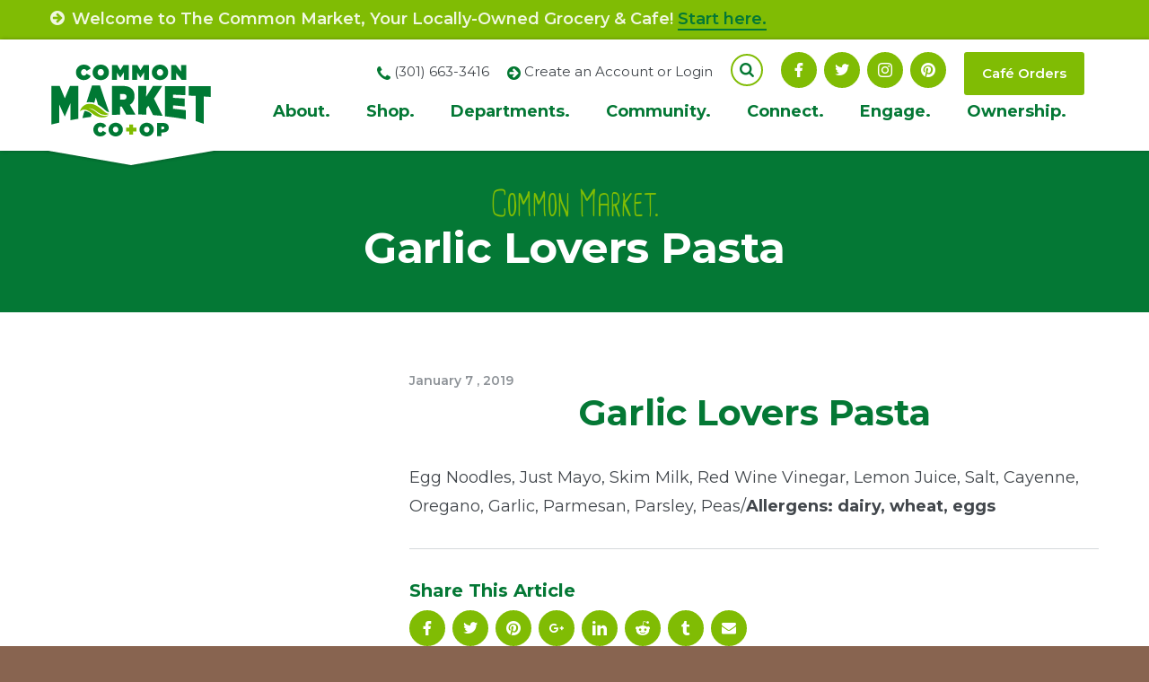

--- FILE ---
content_type: text/html; charset=UTF-8
request_url: https://www.commonmarket.coop/items/garlic-lovers-pasta/
body_size: 14003
content:
<!DOCTYPE html>
<html class="no-js" lang="en-US">

<head>
	<meta charset="UTF-8">
	<meta http-equiv="X-UA-Compatible" content="IE=edge">
	<meta name="description" content="Common Market">
	<meta name="viewport" content="width=device-width, initial-scale=1, shrink-to-fit=no">
	<meta name="format-detection" content="telephone=no">

	<meta property="og:image" content="https://www.commonmarket.coop/wp-content/themes/ws_theme/img/site-logo-facebook.jpg">

	<link rel="apple-touch-icon" sizes="180x180" href="https://www.commonmarket.coop/wp-content/themes/ws_theme/apple-touch-icon.png">
	<link rel="icon" type="image/png" sizes="32x32" href="https://www.commonmarket.coop/wp-content/themes/ws_theme/favicon-32x32.png">
	<link rel="icon" type="image/png" sizes="16x16" href="https://www.commonmarket.coop/wp-content/themes/ws_theme/favicon-16x16.png">
	<link rel="shortcut icon" href="https://www.commonmarket.coop/wp-content/themes/ws_theme/favicon.ico">
	<link rel="manifest" href="https://www.commonmarket.coop/wp-content/themes/ws_theme/site.webmanifest">

	<link rel="mask-icon" href="https://www.commonmarket.coop/wp-content/themes/ws_theme/safari-pinned-tab.svg" color="#80bc04">
	<meta name="msapplication-TileColor" content="#80bc04">
	<meta name="theme-color" content="#ffffff">

<!-- Google Tag Manager -->
<script>(function(w,d,s,l,i){w[l]=w[l]||[];w[l].push({'gtm.start':
new Date().getTime(),event:'gtm.js'});var f=d.getElementsByTagName(s)[0],
j=d.createElement(s),dl=l!='dataLayer'?'&l='+l:'';j.async=true;j.src=
'https://www.googletagmanager.com/gtm.js?id='+i+dl;f.parentNode.insertBefore(j,f);
})(window,document,'script','dataLayer','GTM-NG5RDSXG');</script>
<!-- End Google Tag Manager -->

	<link rel="profile" href="http://gmpg.org/xfn/11">
	
	<script>(function(html){html.className = html.className.replace(/\bno-js\b/,'js')})(document.documentElement);</script>
<title>Garlic Lovers Pasta | Common Market</title>
<meta name='robots' content='max-image-preview:large' />
<link rel='dns-prefetch' href='//fonts.googleapis.com' />
<link href='https://fonts.gstatic.com' crossorigin rel='preconnect' />
<link rel="alternate" title="oEmbed (JSON)" type="application/json+oembed" href="https://www.commonmarket.coop/wp-json/oembed/1.0/embed?url=https%3A%2F%2Fwww.commonmarket.coop%2Fitems%2Fgarlic-lovers-pasta%2F" />
<link rel="alternate" title="oEmbed (XML)" type="text/xml+oembed" href="https://www.commonmarket.coop/wp-json/oembed/1.0/embed?url=https%3A%2F%2Fwww.commonmarket.coop%2Fitems%2Fgarlic-lovers-pasta%2F&#038;format=xml" />
<style id='wp-img-auto-sizes-contain-inline-css' type='text/css'>
img:is([sizes=auto i],[sizes^="auto," i]){contain-intrinsic-size:3000px 1500px}
/*# sourceURL=wp-img-auto-sizes-contain-inline-css */
</style>
<link rel='stylesheet' id='twb-open-sans-css' href='https://fonts.googleapis.com/css?family=Open+Sans%3A300%2C400%2C500%2C600%2C700%2C800&#038;display=swap&#038;ver=6.9' type='text/css' media='all' />
<link rel='stylesheet' id='twbbwg-global-css' href='https://www.commonmarket.coop/wp-content/plugins/photo-gallery/booster/assets/css/global.css?ver=1.0.0' type='text/css' media='all' />
<link rel='stylesheet' id='tribe-events-pro-mini-calendar-block-styles-css' href='https://www.commonmarket.coop/wp-content/plugins/events-calendar-pro/build/css/tribe-events-pro-mini-calendar-block.css?ver=7.7.11' type='text/css' media='all' />
<style id='wp-emoji-styles-inline-css' type='text/css'>

	img.wp-smiley, img.emoji {
		display: inline !important;
		border: none !important;
		box-shadow: none !important;
		height: 1em !important;
		width: 1em !important;
		margin: 0 0.07em !important;
		vertical-align: -0.1em !important;
		background: none !important;
		padding: 0 !important;
	}
/*# sourceURL=wp-emoji-styles-inline-css */
</style>
<link rel='stylesheet' id='edd-blocks-css' href='https://www.commonmarket.coop/wp-content/plugins/easy-digital-downloads/includes/blocks/assets/css/edd-blocks.css?ver=3.6.2' type='text/css' media='all' />
<link rel='stylesheet' id='edd-additional-fields-css' href='https://www.commonmarket.coop/wp-content/plugins/edd-additional-fields/public/css/edd-additional-fields-public.css?ver=1.0.0' type='text/css' media='all' />
<link rel='stylesheet' id='bwg_fonts-css' href='https://www.commonmarket.coop/wp-content/plugins/photo-gallery/css/bwg-fonts/fonts.css?ver=0.0.1' type='text/css' media='all' />
<link rel='stylesheet' id='sumoselect-css' href='https://www.commonmarket.coop/wp-content/plugins/photo-gallery/css/sumoselect.min.css?ver=3.4.6' type='text/css' media='all' />
<link rel='stylesheet' id='mCustomScrollbar-css' href='https://www.commonmarket.coop/wp-content/plugins/photo-gallery/css/jquery.mCustomScrollbar.min.css?ver=3.1.5' type='text/css' media='all' />
<link rel='stylesheet' id='bwg_googlefonts-css' href='https://fonts.googleapis.com/css?family=Ubuntu&#038;subset=greek,latin,greek-ext,vietnamese,cyrillic-ext,latin-ext,cyrillic' type='text/css' media='all' />
<link rel='stylesheet' id='bwg_frontend-css' href='https://www.commonmarket.coop/wp-content/plugins/photo-gallery/css/styles.min.css?ver=1.8.35' type='text/css' media='all' />
<link rel='stylesheet' id='wdst-shortcodes-css' href='https://www.commonmarket.coop/wp-content/plugins/wdst-shortcodes/admin/css/wdst-shortcodes-admin.css?ver=1.0.0' type='text/css' media='all' />
<link rel='stylesheet' id='edd-styles-css' href='https://www.commonmarket.coop/wp-content/plugins/easy-digital-downloads/assets/build/css/frontend/edd.min.css?ver=3.6.2' type='text/css' media='all' />
<link rel='stylesheet' id='wpmu-wpmu-ui-3-min-css-css' href='https://www.commonmarket.coop/wp-content/plugins/popover/inc/external/wpmu-lib/css/wpmu-ui.3.min.css?ver=6.9' type='text/css' media='all' />
<link rel='stylesheet' id='wpmu-animate-3-min-css-css' href='https://www.commonmarket.coop/wp-content/plugins/popover/inc/external/wpmu-lib/css/animate.3.min.css?ver=6.9' type='text/css' media='all' />
<style id='wp-block-button-inline-css' type='text/css'>
.wp-block-button__link{align-content:center;box-sizing:border-box;cursor:pointer;display:inline-block;height:100%;text-align:center;word-break:break-word}.wp-block-button__link.aligncenter{text-align:center}.wp-block-button__link.alignright{text-align:right}:where(.wp-block-button__link){border-radius:9999px;box-shadow:none;padding:calc(.667em + 2px) calc(1.333em + 2px);text-decoration:none}.wp-block-button[style*=text-decoration] .wp-block-button__link{text-decoration:inherit}.wp-block-buttons>.wp-block-button.has-custom-width{max-width:none}.wp-block-buttons>.wp-block-button.has-custom-width .wp-block-button__link{width:100%}.wp-block-buttons>.wp-block-button.has-custom-font-size .wp-block-button__link{font-size:inherit}.wp-block-buttons>.wp-block-button.wp-block-button__width-25{width:calc(25% - var(--wp--style--block-gap, .5em)*.75)}.wp-block-buttons>.wp-block-button.wp-block-button__width-50{width:calc(50% - var(--wp--style--block-gap, .5em)*.5)}.wp-block-buttons>.wp-block-button.wp-block-button__width-75{width:calc(75% - var(--wp--style--block-gap, .5em)*.25)}.wp-block-buttons>.wp-block-button.wp-block-button__width-100{flex-basis:100%;width:100%}.wp-block-buttons.is-vertical>.wp-block-button.wp-block-button__width-25{width:25%}.wp-block-buttons.is-vertical>.wp-block-button.wp-block-button__width-50{width:50%}.wp-block-buttons.is-vertical>.wp-block-button.wp-block-button__width-75{width:75%}.wp-block-button.is-style-squared,.wp-block-button__link.wp-block-button.is-style-squared{border-radius:0}.wp-block-button.no-border-radius,.wp-block-button__link.no-border-radius{border-radius:0!important}:root :where(.wp-block-button .wp-block-button__link.is-style-outline),:root :where(.wp-block-button.is-style-outline>.wp-block-button__link){border:2px solid;padding:.667em 1.333em}:root :where(.wp-block-button .wp-block-button__link.is-style-outline:not(.has-text-color)),:root :where(.wp-block-button.is-style-outline>.wp-block-button__link:not(.has-text-color)){color:currentColor}:root :where(.wp-block-button .wp-block-button__link.is-style-outline:not(.has-background)),:root :where(.wp-block-button.is-style-outline>.wp-block-button__link:not(.has-background)){background-color:initial;background-image:none}
/*# sourceURL=https://www.commonmarket.coop/wp-includes/blocks/button/style.min.css */
</style>
<style id='wp-block-search-inline-css' type='text/css'>
.wp-block-search__button{margin-left:10px;word-break:normal}.wp-block-search__button.has-icon{line-height:0}.wp-block-search__button svg{height:1.25em;min-height:24px;min-width:24px;width:1.25em;fill:currentColor;vertical-align:text-bottom}:where(.wp-block-search__button){border:1px solid #ccc;padding:6px 10px}.wp-block-search__inside-wrapper{display:flex;flex:auto;flex-wrap:nowrap;max-width:100%}.wp-block-search__label{width:100%}.wp-block-search.wp-block-search__button-only .wp-block-search__button{box-sizing:border-box;display:flex;flex-shrink:0;justify-content:center;margin-left:0;max-width:100%}.wp-block-search.wp-block-search__button-only .wp-block-search__inside-wrapper{min-width:0!important;transition-property:width}.wp-block-search.wp-block-search__button-only .wp-block-search__input{flex-basis:100%;transition-duration:.3s}.wp-block-search.wp-block-search__button-only.wp-block-search__searchfield-hidden,.wp-block-search.wp-block-search__button-only.wp-block-search__searchfield-hidden .wp-block-search__inside-wrapper{overflow:hidden}.wp-block-search.wp-block-search__button-only.wp-block-search__searchfield-hidden .wp-block-search__input{border-left-width:0!important;border-right-width:0!important;flex-basis:0;flex-grow:0;margin:0;min-width:0!important;padding-left:0!important;padding-right:0!important;width:0!important}:where(.wp-block-search__input){appearance:none;border:1px solid #949494;flex-grow:1;font-family:inherit;font-size:inherit;font-style:inherit;font-weight:inherit;letter-spacing:inherit;line-height:inherit;margin-left:0;margin-right:0;min-width:3rem;padding:8px;text-decoration:unset!important;text-transform:inherit}:where(.wp-block-search__button-inside .wp-block-search__inside-wrapper){background-color:#fff;border:1px solid #949494;box-sizing:border-box;padding:4px}:where(.wp-block-search__button-inside .wp-block-search__inside-wrapper) .wp-block-search__input{border:none;border-radius:0;padding:0 4px}:where(.wp-block-search__button-inside .wp-block-search__inside-wrapper) .wp-block-search__input:focus{outline:none}:where(.wp-block-search__button-inside .wp-block-search__inside-wrapper) :where(.wp-block-search__button){padding:4px 8px}.wp-block-search.aligncenter .wp-block-search__inside-wrapper{margin:auto}.wp-block[data-align=right] .wp-block-search.wp-block-search__button-only .wp-block-search__inside-wrapper{float:right}
/*# sourceURL=https://www.commonmarket.coop/wp-includes/blocks/search/style.min.css */
</style>
<link rel='stylesheet' id='site-reviews-css' href='https://www.commonmarket.coop/wp-content/plugins/site-reviews/assets/styles/default.css?ver=7.2.13' type='text/css' media='all' />
<style id='site-reviews-inline-css' type='text/css'>
:root{--glsr-star-empty:url(https://www.commonmarket.coop/wp-content/plugins/site-reviews/assets/images/stars/default/star-empty.svg);--glsr-star-error:url(https://www.commonmarket.coop/wp-content/plugins/site-reviews/assets/images/stars/default/star-error.svg);--glsr-star-full:url(https://www.commonmarket.coop/wp-content/plugins/site-reviews/assets/images/stars/default/star-full.svg);--glsr-star-half:url(https://www.commonmarket.coop/wp-content/plugins/site-reviews/assets/images/stars/default/star-half.svg)}

/*# sourceURL=site-reviews-inline-css */
</style>
<link rel='stylesheet' id='ws_theme-fonts-css' href='https://fonts.googleapis.com/css?family=Montserrat%3A100%2C100i%2C200%2C200i%2C300%2C300i%2C400%2C400i%2C500%2C500i%2C600%2C600i%2C700%2C700i%2C800%2C800i%2C900%2C900i&#038;subset=latin%2Clatin-ext' type='text/css' media='all' />
<link rel='stylesheet' id='icomoon-css' href='https://www.commonmarket.coop/wp-content/themes/ws_theme/fonts/icomoon/style.css?ver=2018-07-05' type='text/css' media='all' />
<link rel='stylesheet' id='ws_theme-css' href='https://www.commonmarket.coop/wp-content/themes/ws_theme/production/style.min.css?ver=2180830' type='text/css' media='all' />
<script type="text/javascript" src="https://www.commonmarket.coop/wp-includes/js/jquery/jquery.min.js?ver=3.7.1" id="jquery-core-js"></script>
<script type="text/javascript" src="https://www.commonmarket.coop/wp-includes/js/jquery/jquery-migrate.min.js?ver=3.4.1" id="jquery-migrate-js"></script>
<script type="text/javascript" src="https://www.commonmarket.coop/wp-content/plugins/photo-gallery/booster/assets/js/circle-progress.js?ver=1.2.2" id="twbbwg-circle-js"></script>
<script type="text/javascript" id="twbbwg-global-js-extra">
/* <![CDATA[ */
var twb = {"nonce":"b07796d3d8","ajax_url":"https://www.commonmarket.coop/wp-admin/admin-ajax.php","plugin_url":"https://www.commonmarket.coop/wp-content/plugins/photo-gallery/booster","href":"https://www.commonmarket.coop/wp-admin/admin.php?page=twbbwg_photo-gallery"};
var twb = {"nonce":"b07796d3d8","ajax_url":"https://www.commonmarket.coop/wp-admin/admin-ajax.php","plugin_url":"https://www.commonmarket.coop/wp-content/plugins/photo-gallery/booster","href":"https://www.commonmarket.coop/wp-admin/admin.php?page=twbbwg_photo-gallery"};
//# sourceURL=twbbwg-global-js-extra
/* ]]> */
</script>
<script type="text/javascript" src="https://www.commonmarket.coop/wp-content/plugins/photo-gallery/booster/assets/js/global.js?ver=1.0.0" id="twbbwg-global-js"></script>
<script type="text/javascript" src="https://www.commonmarket.coop/wp-content/plugins/edd-additional-fields/public/js/edd-additional-fields-public.js?ver=1.0.0" id="edd-additional-fields-js"></script>
<script type="text/javascript" src="https://www.commonmarket.coop/wp-content/plugins/photo-gallery/js/jquery.sumoselect.min.js?ver=3.4.6" id="sumoselect-js"></script>
<script type="text/javascript" src="https://www.commonmarket.coop/wp-content/plugins/photo-gallery/js/tocca.min.js?ver=2.0.9" id="bwg_mobile-js"></script>
<script type="text/javascript" src="https://www.commonmarket.coop/wp-content/plugins/photo-gallery/js/jquery.mCustomScrollbar.concat.min.js?ver=3.1.5" id="mCustomScrollbar-js"></script>
<script type="text/javascript" src="https://www.commonmarket.coop/wp-content/plugins/photo-gallery/js/jquery.fullscreen.min.js?ver=0.6.0" id="jquery-fullscreen-js"></script>
<script type="text/javascript" id="bwg_frontend-js-extra">
/* <![CDATA[ */
var bwg_objectsL10n = {"bwg_field_required":"field is required.","bwg_mail_validation":"This is not a valid email address.","bwg_search_result":"There are no images matching your search.","bwg_select_tag":"Select Tag","bwg_order_by":"Order By","bwg_search":"Search","bwg_show_ecommerce":"Show Ecommerce","bwg_hide_ecommerce":"Hide Ecommerce","bwg_show_comments":"Show Comments","bwg_hide_comments":"Hide Comments","bwg_restore":"Restore","bwg_maximize":"Maximize","bwg_fullscreen":"Fullscreen","bwg_exit_fullscreen":"Exit Fullscreen","bwg_search_tag":"SEARCH...","bwg_tag_no_match":"No tags found","bwg_all_tags_selected":"All tags selected","bwg_tags_selected":"tags selected","play":"Play","pause":"Pause","is_pro":"","bwg_play":"Play","bwg_pause":"Pause","bwg_hide_info":"Hide info","bwg_show_info":"Show info","bwg_hide_rating":"Hide rating","bwg_show_rating":"Show rating","ok":"Ok","cancel":"Cancel","select_all":"Select all","lazy_load":"0","lazy_loader":"https://www.commonmarket.coop/wp-content/plugins/photo-gallery/images/ajax_loader.png","front_ajax":"0","bwg_tag_see_all":"see all tags","bwg_tag_see_less":"see less tags"};
//# sourceURL=bwg_frontend-js-extra
/* ]]> */
</script>
<script type="text/javascript" src="https://www.commonmarket.coop/wp-content/plugins/photo-gallery/js/scripts.min.js?ver=1.8.35" id="bwg_frontend-js"></script>
<script type="text/javascript" src="https://www.commonmarket.coop/wp-content/plugins/wdst-shortcodes/admin/js/wdst-shortcodes-admin.js?ver=1.0.0" id="wdst-shortcodes-js"></script>
<link rel="https://api.w.org/" href="https://www.commonmarket.coop/wp-json/" /><link rel='shortlink' href='https://www.commonmarket.coop/?p=5407' />
<meta name="et-api-version" content="v1"><meta name="et-api-origin" content="https://www.commonmarket.coop"><link rel="https://theeventscalendar.com/" href="https://www.commonmarket.coop/wp-json/tribe/tickets/v1/" /><meta name="tec-api-version" content="v1"><meta name="tec-api-origin" content="https://www.commonmarket.coop"><link rel="alternate" href="https://www.commonmarket.coop/wp-json/tribe/events/v1/" /><meta name="generator" content="Easy Digital Downloads v3.6.2" />
		<style type="text/css" id="wp-custom-css">
			
/* Fix mobile menu toggle */
.site-menu > li .sub-menu-toggle {
	left: auto;
	width: 40px;
	height: 40px;
}

.edd-blocks-receipt__items .edd_download_file {display:none}


/* Hide recurring event links */
.recurringinfo,
.tribe-events-calendar-month__calendar-event-datetime-recurring-link,
.tribe-events-calendar-month__calendar-event-tooltip-datetime-recurring-link {
	display: none !important;
}

/* Hide event pagination links */
#tribe-events-footer {
	display: none;
}

#field_2_3 {
	margin-bottom: 0;
}

#field_2_6 {
	font-size: 13px;
	line-height:22px;
	background-color: rgba(0,0,0,.1);
	padding:10px;
}

#field_2_6 .leaf img {
	width: 50px;
}

#field_2_6 .leaf {
	float: left;
	padding-right: 16px;
}

.cafe-tel .icon {
	color: #047832;
	vertical-align: middle;
}

#gform_21 .gfield.gf_list_2col .gfield_checkbox li, .gfield.gf_list_2col .gfield_radio li, .gfield.gf_2col .gfield_checkbox li, .gfield.gf_2col .gfield_radio li {
	width:40% !important;
}

body .gform_wrapper td.gfield_list_8_cell3 input {
    width: 80px!important;
}

body .gform_wrapper td.gfield_list_8_cell4 input {
    height: 52px!important;
	  width: 40px!important;
}

body .gform_wrapper td.gfield_list_8_cell4 {
	text-align:center;
}
h1{
	text-align:center;
}
@media (max-width: 1279px) {
  .header-misc {
    font-size: 12px;
  }
}

@media (min-width: 1024px) {
	.site-menu > li .sub-menu-toggle {
		z-index:-100;
	}
}		</style>
		</head>

<body class="wp-singular food-template-default single single-food postid-5407 wp-theme-ws_theme tribe-no-js tec-no-tickets-on-recurring tec-no-rsvp-on-recurring edd-js-none multi-author singular tribe-theme-ws_theme">

<!-- Google Tag Manager (noscript) -->
<noscript><iframe src="https://www.googletagmanager.com/ns.html?id=GTM-NG5RDSXG"
height="0" width="0" style="display:none;visibility:hidden"></iframe></noscript>
<!-- End Google Tag Manager (noscript) -->

	<div id="page" class="hfeed site">
		<a class="skip-link screen-reader-text" href="#content">Skip to content</a>

		
							<div class="alert site-alert">

						
													
							<div class="container">
								<p class="alert-text">
																			<span class="icon icon-arrow-circle"></span>
									
									Welcome to The Common Market, Your Locally-Owned Grocery & Cafe!
																			<a href="https://www.commonmarket.coop/welcome-to-the-common-market/" target="">Start here.</a>
																	</p>

							</div>

											</div><!-- .site-alert -->
									
		
		<header id="masthead" class="site-header">
			<div class="header-primary">
				<div class="container">
					<button class="navigation-toggle" type="button">
						<span class="navigation-toggle-title">Menu</span>
						<span class="navigation-toggle-icon"></span>
					</button>

					<div class="site-branding">
						<p class="site-title">
							<a class="site-brand" href="https://www.commonmarket.coop/" title="" rel="home">
								<img class="site-logo" src="https://www.commonmarket.coop/wp-content/themes/ws_theme/img/site-logo.svg" alt="">
							</a>
						</p>
					</div><!-- .site-branding -->
				</div>
			</div>

			<div class="navigation-collapse">
				<div id="navigation" class="navigation-area">
					<div class="container">
						<nav class="navigation site-navigation">
							<h2 class="site-navigation-title screen-reader-text">Site Navigation</h2>
							<ul id="menu-main-menu" class="menu site-menu menu-site"><li id="menu-item-132" class="menu-disabled menu-item menu-item-type-post_type menu-item-object-page menu-item-has-children menu-item-132"><a href="https://www.commonmarket.coop/about/">About. <span class="sub-menu-toggle"></span></a>
<ul class="sub-menu">
	<li id="menu-item-153" class="menu-item menu-item-type-post_type menu-item-object-page menu-item-153"><a href="https://www.commonmarket.coop/about/coops/">Co-ops</a></li>
	<li id="menu-item-156" class="menu-item menu-item-type-post_type menu-item-object-page menu-item-156"><a href="https://www.commonmarket.coop/about/your-coop/">Your Co-op</a></li>
	<li id="menu-item-155" class="menu-item menu-item-type-post_type menu-item-object-page menu-item-155"><a href="https://www.commonmarket.coop/about/the-vision/">The Vision</a></li>
	<li id="menu-item-2784" class="menu-item menu-item-type-post_type menu-item-object-page menu-item-2784"><a href="https://www.commonmarket.coop/about/board-of-directors/">Board of Directors</a></li>
	<li id="menu-item-154" class="menu-item menu-item-type-post_type menu-item-object-page menu-item-154"><a href="https://www.commonmarket.coop/about/own-it/">Own It</a></li>
	<li id="menu-item-5117" class="menu-item menu-item-type-post_type menu-item-object-page menu-item-5117"><a href="https://www.commonmarket.coop/about/faqs/">FAQs</a></li>
</ul>
</li>
<li id="menu-item-136" class="menu-disabled menu-item menu-item-type-post_type menu-item-object-page menu-item-has-children menu-item-136"><a href="https://www.commonmarket.coop/shop/">Shop. <span class="sub-menu-toggle"></span></a>
<ul class="sub-menu">
	<li id="menu-item-31207" class="menu-item menu-item-type-post_type menu-item-object-page menu-item-31207"><a href="https://www.commonmarket.coop/shop/e-commerce-instacart/">E-Commerce &#038; Instacart</a></li>
	<li id="menu-item-42915" class="menu-item menu-item-type-post_type menu-item-object-page menu-item-42915"><a href="https://www.commonmarket.coop/catering/">Catering</a></li>
	<li id="menu-item-2482" class="menu-item menu-item-type-post_type menu-item-object-page menu-item-2482"><a href="https://www.commonmarket.coop/shop/our-food-philosophy/">Our Food Philosophy</a></li>
	<li id="menu-item-159" class="menu-item menu-item-type-post_type menu-item-object-page menu-item-159"><a href="https://www.commonmarket.coop/shop/local-starts-here/">Local Starts Here</a></li>
	<li id="menu-item-162" class="hidden menu-item menu-item-type-post_type menu-item-object-page menu-item-162"><a href="https://www.commonmarket.coop/shop/whats-new/">What’s New</a></li>
	<li id="menu-item-39688" class="menu-item menu-item-type-post_type menu-item-object-page menu-item-39688"><a href="https://www.commonmarket.coop/inclusive-trade/">Inclusive Trade</a></li>
	<li id="menu-item-160" class="menu-item menu-item-type-post_type menu-item-object-page menu-item-160"><a href="https://www.commonmarket.coop/shop/savings/">Savings</a></li>
	<li id="menu-item-161" class="menu-item menu-item-type-post_type menu-item-object-page menu-item-161"><a href="https://www.commonmarket.coop/shop/special-order/">Special Order</a></li>
	<li id="menu-item-6965" class="menu-item menu-item-type-custom menu-item-object-custom menu-item-6965"><a href="https://ordering.chownow.com/order/14117/locations">Café Orders</a></li>
	<li id="menu-item-3923" class="menu-item menu-item-type-post_type menu-item-object-page menu-item-3923"><a href="https://www.commonmarket.coop/shop/gift-cards/">Gift Cards</a></li>
	<li id="menu-item-34621" class="menu-item menu-item-type-post_type menu-item-object-page menu-item-34621"><a href="https://www.commonmarket.coop/store-maps/">Store Maps</a></li>
</ul>
</li>
<li id="menu-item-1287" class="menu-disabled menu-item menu-item-type-post_type menu-item-object-page menu-item-has-children menu-item-1287"><a href="https://www.commonmarket.coop/departments/">Departments. <span class="sub-menu-toggle"></span></a>
<ul class="sub-menu">
	<li id="menu-item-1293" class="menu-item menu-item-type-post_type menu-item-object-page menu-item-1293"><a href="https://www.commonmarket.coop/departments/cafe-hotbar/">Café</a></li>
	<li id="menu-item-1292" class="menu-item menu-item-type-post_type menu-item-object-page menu-item-1292"><a href="https://www.commonmarket.coop/departments/meat-seafood/">Meat &#038; Seafood</a></li>
	<li id="menu-item-1291" class="menu-item menu-item-type-post_type menu-item-object-page menu-item-1291"><a href="https://www.commonmarket.coop/departments/produce/">Produce</a></li>
	<li id="menu-item-1290" class="menu-item menu-item-type-post_type menu-item-object-page menu-item-1290"><a href="https://www.commonmarket.coop/departments/groceries/">Grocery</a></li>
	<li id="menu-item-1289" class="menu-item menu-item-type-post_type menu-item-object-page menu-item-1289"><a href="https://www.commonmarket.coop/departments/bulk-foods/">Bulk Foods</a></li>
	<li id="menu-item-1288" class="menu-item menu-item-type-post_type menu-item-object-page menu-item-1288"><a href="https://www.commonmarket.coop/departments/cheesedairy/">Cheese &#038; Dairy</a></li>
	<li id="menu-item-3918" class="menu-item menu-item-type-post_type menu-item-object-page menu-item-3918"><a href="https://www.commonmarket.coop/departments/wellness/">Wellness</a></li>
</ul>
</li>
<li id="menu-item-133" class="menu-disabled menu-item menu-item-type-post_type menu-item-object-page menu-item-has-children menu-item-133"><a href="https://www.commonmarket.coop/community/">Community. <span class="sub-menu-toggle"></span></a>
<ul class="sub-menu">
	<li id="menu-item-2012" class="menu-item menu-item-type-custom menu-item-object-custom menu-item-2012"><a href="/classes-events/">Classes &#038; Events</a></li>
	<li id="menu-item-167" class="menu-item menu-item-type-post_type menu-item-object-page menu-item-167"><a href="https://www.commonmarket.coop/community/live-green/">Live Green</a></li>
	<li id="menu-item-165" class="menu-item menu-item-type-post_type menu-item-object-page menu-item-165"><a href="https://www.commonmarket.coop/community/give/">Giving Back</a></li>
	<li id="menu-item-34057" class="menu-item menu-item-type-post_type menu-item-object-page menu-item-has-children menu-item-34057"><a href="https://www.commonmarket.coop/community/diversity-equity-and-inclusion-dei-committee/">Diversity, Equity, and Inclusion (DEI) Committee <span class="sub-menu-toggle"></span></a>
	<ul class="sub-menu">
		<li id="menu-item-37578" class="menu-item menu-item-type-post_type menu-item-object-page menu-item-37578"><a href="https://www.commonmarket.coop/food-for-thought/">Food for Thought Speaker Series</a></li>
	</ul>
</li>
	<li id="menu-item-168" class="menu-item menu-item-type-post_type menu-item-object-page menu-item-168"><a href="https://www.commonmarket.coop/community/community-partners/">Community Partners</a></li>
	<li id="menu-item-163" class="menu-item menu-item-type-post_type menu-item-object-page menu-item-163"><a href="https://www.commonmarket.coop/community/advocate/">Advocate</a></li>
	<li id="menu-item-5118" class="menu-item menu-item-type-post_type menu-item-object-page menu-item-5118"><a href="https://www.commonmarket.coop/community/scholar-program/">Scholar Program</a></li>
</ul>
</li>
<li id="menu-item-134" class="menu-disabled menu-item menu-item-type-post_type menu-item-object-page menu-item-has-children menu-item-134"><a href="https://www.commonmarket.coop/connect/">Connect. <span class="sub-menu-toggle"></span></a>
<ul class="sub-menu">
	<li id="menu-item-169" class="menu-item menu-item-type-post_type menu-item-object-page menu-item-169"><a href="https://www.commonmarket.coop/connect/directory/">Staff Directory</a></li>
	<li id="menu-item-172" class="menu-item menu-item-type-post_type menu-item-object-page menu-item-172"><a href="https://www.commonmarket.coop/connect/new-item-suggestion/">New Item Suggestion</a></li>
	<li id="menu-item-30209" class="menu-item menu-item-type-post_type menu-item-object-page menu-item-30209"><a href="https://www.commonmarket.coop/connect/advertising-request-form/">Advertising Request Form</a></li>
	<li id="menu-item-171" class="menu-item menu-item-type-post_type menu-item-object-page menu-item-171"><a href="https://www.commonmarket.coop/connect/jobs/">Jobs</a></li>
	<li id="menu-item-170" class="menu-item menu-item-type-post_type menu-item-object-page menu-item-has-children menu-item-170"><a href="https://www.commonmarket.coop/connect/donation-request/">Donation Request <span class="sub-menu-toggle"></span></a>
	<ul class="sub-menu">
		<li id="menu-item-51184" class="menu-item menu-item-type-post_type menu-item-object-page menu-item-51184"><a href="https://www.commonmarket.coop/fruit-donation-request/">Fruit Donation Request</a></li>
	</ul>
</li>
	<li id="menu-item-173" class="menu-item menu-item-type-post_type menu-item-object-page menu-item-173"><a href="https://www.commonmarket.coop/connect/new-vendor-form/">New Vendor Form</a></li>
	<li id="menu-item-3632" class="menu-item menu-item-type-post_type menu-item-object-page menu-item-3632"><a href="https://www.commonmarket.coop/connect/contact-us/">Contact Us</a></li>
</ul>
</li>
<li id="menu-item-135" class="menu-disabled menu-item menu-item-type-post_type menu-item-object-page menu-item-has-children menu-item-135"><a href="https://www.commonmarket.coop/engage/">Engage. <span class="sub-menu-toggle"></span></a>
<ul class="sub-menu">
	<li id="menu-item-178" class="menu-item menu-item-type-post_type menu-item-object-page menu-item-178"><a href="https://www.commonmarket.coop/engage/recipes/">Recipes</a></li>
	<li id="menu-item-26485" class="menu-item menu-item-type-post_type menu-item-object-page menu-item-26485"><a href="https://www.commonmarket.coop/engage/newsletter/">Newsletter</a></li>
	<li id="menu-item-26028" class="menu-item menu-item-type-post_type menu-item-object-page menu-item-26028"><a href="https://www.commonmarket.coop/engage/wellness-newsletter/">Wellness Newsletter</a></li>
	<li id="menu-item-29614" class="menu-item menu-item-type-taxonomy menu-item-object-category menu-item-29614"><a href="https://www.commonmarket.coop/category/just-a-spoonful/">Just a Spoonful</a></li>
</ul>
</li>
<li id="menu-item-3338" class="menu-disabled menu-item menu-item-type-post_type menu-item-object-page menu-item-has-children menu-item-3338"><a href="https://www.commonmarket.coop/ownership/">Ownership. <span class="sub-menu-toggle"></span></a>
<ul class="sub-menu">
	<li id="menu-item-55083" class="menu-item menu-item-type-post_type menu-item-object-page menu-item-55083"><a href="https://www.commonmarket.coop/about/own-it/">Own It</a></li>
	<li id="menu-item-3345" class="menu-item menu-item-type-post_type menu-item-object-page menu-item-3345"><a href="https://www.commonmarket.coop/ownership/owners/">Become an Owner</a></li>
	<li id="menu-item-5365" class="menu-item menu-item-type-post_type menu-item-object-page menu-item-5365"><a href="https://www.commonmarket.coop/ownership/existing-owner-payment/">Existing Owner Payment</a></li>
	<li id="menu-item-3042" class="menu-item menu-item-type-post_type menu-item-object-page menu-item-3042"><a href="https://www.commonmarket.coop/ownership/update-owner-info/">Update Owner Info</a></li>
</ul>
</li>
</ul>						</nav><!-- .site-navigation -->

												<div class="header-misc">
							<div class="header-tel tel"><span class="icon icon-phone-2"></span> (301) 663-3416</div>															<div class="header-account">
									<span class="icon icon-arrow-circle"></span> <a href="/register/" title="Create an Account or Login" target="">Create an Account or Login</a>
								</div>
							
							
														<div class="site-search">
								<button class="search-toggle search-toggle-icon" type="button"></button>

								<form role="search" method="get" class="search-form" action="https://www.commonmarket.coop/">
									<label>
										<span class="screen-reader-text">Search for:</span>
										<input type="search" class="search-field" placeholder="Search &hellip;" value="" name="s" />
									</label>
									<button type="submit" class="search-submit">
										<span class="screen-reader-text">Search</span>
									</button>
								</form><!-- .search-form -->
							</div><!-- .site-search -->

							
<nav class="social header-social">
				
    <ul class="menu social-menu header-social-menu">
                    <li><a class="icon icon-facebook" href="https://www.facebook.com/thecommonmarket/" target="_blank" title="Facebook"> Facebook</a></li>
                  <li><a class="icon icon-twitter" href="https://twitter.com/cmmnmrktcoop?lang=en" target="_blank" title="Follow On Twitter"> Follow On Twitter</a></li>
                  <li><a class="icon icon-instagram" href="https://www.instagram.com/commonmarketcoop/?hl=en" target="_blank" title="Instagram"> Instagram</a></li>
                  <li><a class="icon icon-pinterest" href="https://www.pinterest.com/thecommonmarket/" target="_blank" title="Pinterest"> Pinterest</a></li>
                                                                                </ul>
</nav>
															<div class="order-online">
									<div class="header-account orders btn btn-primary">
										Café Orders
									</div>
									<div class="menu-panel sub-menu">
										<a href="https://direct.chownow.com/order/14117/locations/42591" title="Order Online - 7th street" target=_blank>7th St.</a>
										<a href="https://direct.chownow.com/order/14117/locations/19811" title="Order Online - Rt. 85" target=_blank>Rt. 85</a>
									</div>
								</div>
													</div><!-- .header-misc -->
					</div>
				</div><!-- .navigation-area -->
			</div>
		</header><!-- #masthead -->

		<div id="body" class="site-body">

	

	<div id="banner" class="site-headline" style="background-image: url(https://www.commonmarket.coop/wp-content/uploads/2018/09/headline-bg-01.jpg);">
		<div class="container">
			<p class="headline-pre-title text-pre-title">Common Market.</p>
			<p class="headline-title text-title">Garlic Lovers Pasta</p>
		</div>
	</div><!-- .site-headline -->



	<div class="container">
		<div class="row">

			<div id="primary" class="content-area singular-content-area col-xs-12 col-lg-8 col-lg-push-4">
				<main id="content" class="site-content">

										
						
	<article id="post-5407" class="hentry entry singular-entry post-5407 food type-food status-publish attribute-salads attribute-vegetarian group-cold-offerings odd first-child last-child">
		<header class="entry-header">
			<div class="entry-meta">
								<span class="date">
					<a rel="bookmark" title="Garlic Lovers Pasta" href="https://www.commonmarket.coop/2019/01">
						<time datetime="2019-01-07" class="entry-date">
							<span class="month">January</span>
							<span class="day">7</span>
							<span class="comma">,</span>
							<span class="year">2019</span>
						</time>

					</a>
				</span>
							</div><!-- .entry-meta -->
			<h1 class="entry-title">Garlic Lovers Pasta</h1>		</header><!-- .entry-header -->

		<div class="entry-content">
			
				<p>Egg Noodles, Just Mayo, Skim Milk, Red Wine Vinegar, Lemon Juice, Salt, Cayenne, Oregano, Garlic, Parmesan, Parsley, Peas/<strong>Allergens: dairy, wheat, eggs</strong></p>
		</div><!-- .entry-content -->

		
		<hr/>

		<footer class="entry-footer">
			
			


<nav class="social entry-social">
  <h2 class="social-title">Share This Article</h2>
  
  <ul class="menu social-menu">
          <li><a class="icon icon-facebook" href="https://www.facebook.com/sharer/sharer.php?u=https%3A%2F%2Fwww.commonmarket.coop%2Fitems%2Fgarlic-lovers-pasta%2F&#038;quote=Garlic+Lovers+Pasta" target="_blank" rel="nofollow noopener" title="Facebook">Facebook</a></li>
          <li><a class="icon icon-twitter" href="https://twitter.com/share?url=https%3A%2F%2Fwww.commonmarket.coop%2Fitems%2Fgarlic-lovers-pasta%2F&#038;text=Garlic+Lovers+Pasta&#038;via=CmmnMrktCoop" target="_blank" rel="nofollow noopener" title="Follow On Twitter">Follow On Twitter</a></li>
          <li><a class="icon icon-pinterest" href="http://pinterest.com/pin/create/button/?url=https%3A%2F%2Fwww.commonmarket.coop%2Fitems%2Fgarlic-lovers-pasta%2F&#038;media=&#038;description=Garlic+Lovers+Pasta+%7C+Common+Market" target="_blank" rel="nofollow noopener" title="Pinterest">Pinterest</a></li>
          <li><a class="icon icon-googleplus" href="https://plus.google.com/share?url=https%3A%2F%2Fwww.commonmarket.coop%2Fitems%2Fgarlic-lovers-pasta%2F" target="_blank" rel="nofollow noopener" title="Google Plus">Google Plus</a></li>
          <li><a class="icon icon-linkedin" href="http://www.linkedin.com/shareArticle?mini=true&#038;url=https%3A%2F%2Fwww.commonmarket.coop%2Fitems%2Fgarlic-lovers-pasta%2F&#038;title=Garlic+Lovers+Pasta&#038;summary=Garlic+Lovers+Pasta+%7C+Common+Market&#038;source=https%3A%2F%2Fwww.commonmarket.coop%2Fitems%2Fgarlic-lovers-pasta%2F" target="_blank" rel="nofollow noopener" title="Linkedin">Linkedin</a></li>
          <li><a class="icon icon-reddit" href="http://www.reddit.com/submit?url=https%3A%2F%2Fwww.commonmarket.coop%2Fitems%2Fgarlic-lovers-pasta%2F&#038;title=Garlic+Lovers+Pasta" target="_blank" rel="nofollow noopener" title="Reddit">Reddit</a></li>
          <li><a class="icon icon-tumblr" href="http://www.tumblr.com/share?v=3&#038;u=https%3A%2F%2Fwww.commonmarket.coop%2Fitems%2Fgarlic-lovers-pasta%2F&#038;quote=Garlic+Lovers+Pasta&#038;s=" target="_blank" rel="nofollow noopener" title="Tumblr">Tumblr</a></li>
          <li><a class="icon icon-email" href="mailto:?subject=Garlic%20Lovers%20Pasta&#038;body=Garlic%20Lovers%20Pasta%20|%20Common%20Market:https%3A%2F%2Fwww.commonmarket.coop%2Fitems%2Fgarlic-lovers-pasta%2F" target="_blank" rel="nofollow noopener" title="Email">Email</a></li>
      </ul>
</nav>
		</footer><!-- .entry-footer -->
	</article><!-- .entry -->
						
		<nav class="navigation pager-navigation">

			<div class="nav-links">

				<div class="nav-previous"><a href="https://www.commonmarket.coop/items/macro-vegetarian-spinach-noodles/" rel="prev">Previous</a></div>

				<div class="nav-index"><a href=""></a></div>

				<div class="nav-next"><a href="https://www.commonmarket.coop/items/chipotle-catfish/" rel="next">Next</a></div>

			</div><!-- .nav-links -->

		</nav><!-- .pager-navigation -->

								
<section id="comments" class="comments-area">
	

	</section><!-- #comments -->

					
				</main><!-- #content -->
			</div><!-- #primary -->

			
	<div id="secondary" class="sidebar-area col-xs-12 col-lg-4 col-lg-pull-8 col-xl-3">
		<aside id="sidebar" class="site-sidebar" role="complementary">
			
		</aside><!-- #sidebar -->
	</div><!-- #secondary -->
		</div>
	</div>


</div><!-- .site-body -->



<footer id="colophon" class="site-footer">

	<div class="container">

		<div class="footer-primary">

				 <a class="callout community-callout" title="Become an Owner" target="" href="https://www.commonmarket.coop/shop/owners/" style="background-image: url(https://www.commonmarket.coop/wp-content/uploads/2019/10/callout-bg.jpg)">
		<p class="callout-pre-title text-pre-title">Join Our Community</p>
		<p class="callout-title text-title">Become an Owner <span class="icon icon-arrow-right-2"></span></p>
	</a><!-- .callout -->
	


			<div class="row">

				<div class="col-xs-12 col-lg-9 display-none-xs display-none-sm">

					<nav class="navigation footer-navigation">

						<h6 class="footer-navigation-title screen-reader-text">Footer Navigation</h6>

						<div class="row">

							<div class="col-xs-12 col-sm-3">

								<ul id="menu-footer-menu-main" class="menu footer-menu menu-footer"><li id="menu-item-2847" class="menu-item menu-item-type-post_type menu-item-object-page menu-item-home menu-item-2847"><a href="https://www.commonmarket.coop/">Home</a></li>
<li id="menu-item-2539" class="menu-item menu-item-type-post_type menu-item-object-page menu-item-2539"><a href="https://www.commonmarket.coop/about/coops/">About.</a></li>
<li id="menu-item-2540" class="menu-item menu-item-type-post_type menu-item-object-page menu-item-2540"><a href="https://www.commonmarket.coop/connect/directory/">Connect.</a></li>
<li id="menu-item-5109" class="menu-item menu-item-type-post_type menu-item-object-page menu-item-5109"><a href="https://www.commonmarket.coop/ownership/owners/">Ownership.</a></li>
<li id="menu-item-3631" class="menu-item menu-item-type-post_type menu-item-object-page menu-item-3631"><a href="https://www.commonmarket.coop/connect/contact-us/">Contact Us.</a></li>
</ul>
							</div>

							<div class="col-xs-6 col-sm-3">

								<ul id="menu-footer-menu-shop" class="menu footer-menu menu-footer"><li id="menu-item-550" class="menu-disabled menu-item menu-item-type-post_type menu-item-object-page menu-item-has-children menu-item-550"><a href="https://www.commonmarket.coop/shop/">Shop. <span class="sub-menu-toggle"></span></a>
<ul class="sub-menu">
	<li id="menu-item-2485" class="menu-item menu-item-type-post_type menu-item-object-page menu-item-2485"><a href="https://www.commonmarket.coop/shop/our-food-philosophy/">Our Food Philosophy</a></li>
	<li id="menu-item-142" class="hidden menu-item menu-item-type-post_type menu-item-object-page menu-item-142"><a href="https://www.commonmarket.coop/shop/whats-new/">What&#8217;s New</a></li>
	<li id="menu-item-139" class="menu-item menu-item-type-post_type menu-item-object-page menu-item-139"><a href="https://www.commonmarket.coop/shop/local-starts-here/">Local Starts Here</a></li>
	<li id="menu-item-140" class="menu-item menu-item-type-post_type menu-item-object-page menu-item-140"><a href="https://www.commonmarket.coop/shop/savings/">Savings</a></li>
	<li id="menu-item-141" class="menu-item menu-item-type-post_type menu-item-object-page menu-item-141"><a href="https://www.commonmarket.coop/shop/special-order/">Special Order</a></li>
	<li id="menu-item-5120" class="menu-item menu-item-type-post_type menu-item-object-page menu-item-5120"><a href="https://www.commonmarket.coop/shop/gift-cards/">Gift Cards</a></li>
</ul>
</li>
</ul>
							</div>

							<div class="col-xs-6 col-sm-3">

								<ul id="menu-footer-menu-departments" class="menu footer-menu menu-footer"><li id="menu-item-1301" class="menu-disabled menu-item menu-item-type-post_type menu-item-object-page menu-item-has-children menu-item-1301"><a href="https://www.commonmarket.coop/departments/">Departments. <span class="sub-menu-toggle"></span></a>
<ul class="sub-menu">
	<li id="menu-item-1300" class="menu-item menu-item-type-post_type menu-item-object-page menu-item-1300"><a href="https://www.commonmarket.coop/departments/cafe-hotbar/">Café</a></li>
	<li id="menu-item-1299" class="menu-item menu-item-type-post_type menu-item-object-page menu-item-1299"><a href="https://www.commonmarket.coop/departments/meat-seafood/">Meat &#038; Seafood</a></li>
	<li id="menu-item-1298" class="menu-item menu-item-type-post_type menu-item-object-page menu-item-1298"><a href="https://www.commonmarket.coop/departments/produce/">Produce</a></li>
	<li id="menu-item-1297" class="menu-item menu-item-type-post_type menu-item-object-page menu-item-1297"><a href="https://www.commonmarket.coop/departments/groceries/">Grocery</a></li>
	<li id="menu-item-1296" class="menu-item menu-item-type-post_type menu-item-object-page menu-item-1296"><a href="https://www.commonmarket.coop/departments/bulk-foods/">Bulk Foods</a></li>
	<li id="menu-item-1295" class="menu-item menu-item-type-post_type menu-item-object-page menu-item-1295"><a href="https://www.commonmarket.coop/departments/cheesedairy/">Cheese &#038; Dairy</a></li>
	<li id="menu-item-5121" class="menu-item menu-item-type-post_type menu-item-object-page menu-item-5121"><a href="https://www.commonmarket.coop/departments/wellness/">Wellness</a></li>
</ul>
</li>
</ul>
							</div>

							<div class="col-xs-6 col-sm-3">

								<ul id="menu-footer-menu-community" class="menu footer-menu menu-footer"><li id="menu-item-551" class="menu-disabled menu-item menu-item-type-post_type menu-item-object-page menu-item-has-children menu-item-551"><a href="https://www.commonmarket.coop/community/">Community. <span class="sub-menu-toggle"></span></a>
<ul class="sub-menu">
	<li id="menu-item-2013" class="menu-item menu-item-type-custom menu-item-object-custom menu-item-2013"><a href="/classes-events/">Classes &#038; Events</a></li>
	<li id="menu-item-147" class="menu-item menu-item-type-post_type menu-item-object-page menu-item-147"><a href="https://www.commonmarket.coop/community/live-green/">Live Green</a></li>
	<li id="menu-item-145" class="menu-item menu-item-type-post_type menu-item-object-page menu-item-145"><a href="https://www.commonmarket.coop/community/give/">Giving Back</a></li>
	<li id="menu-item-148" class="menu-item menu-item-type-post_type menu-item-object-page menu-item-148"><a href="https://www.commonmarket.coop/community/community-partners/">Community Partners</a></li>
	<li id="menu-item-143" class="menu-item menu-item-type-post_type menu-item-object-page menu-item-143"><a href="https://www.commonmarket.coop/community/advocate/">Advocate</a></li>
	<li id="menu-item-5119" class="menu-item menu-item-type-post_type menu-item-object-page menu-item-5119"><a href="https://www.commonmarket.coop/community/scholar-program/">Scholar Program</a></li>
</ul>
</li>
</ul>
							</div>

						</div>

					</nav><!-- .footer-navigation -->

				</div>



				
				<div class="col-xs-12 col-lg-3">



					
							<section class="footer-contact">

								<h6 class="footer-contact-title screen-reader-text">Contact Information</h6>

								<address class="vcard" itemscope itemtype="http://schema.org/Organization">

									<div class="org screen-reader-text" itemprop="name">Common Market</div>

									<div class="adr" itemprop="address" itemscope itemtype="http://schema.org/PostalAddress">

										
											<span itemprop="streetAddress">

												<span class="street-address">5728 Buckeystown Pike, Unit B1</span>

											</span><br>

										


										<span class="locality" itemprop="addressLocality">Frederick</span>,
											<span class="region" itemprop="addressRegion">MD</span>
											<span class="postal-code" itemprop="postalCode">21704</span>
									</div>

									<div class="adr" itemprop="address" itemscope itemtype="http://schema.org/PostalAddress">

										
											<span itemprop="streetAddress">

												<span class="street-address">927 W 7th Street</span>

											</span><br>

										


										<span class="locality" itemprop="addressLocality">Frederick</span>,
											<span class="region" itemprop="addressRegion">MD</span>
											<span class="postal-code" itemprop="postalCode">21701</span>
									</div>

									
										<div class="hours">

											<span class="open">8am - 9pm Daily<br></span>

										</div>

									


									
										<div class="tel" itemprop="telephone">

											<span class="value" data-phone="(301) 663-3416">(301) 663-3416</span>

										</div>

									
									
										<div class="tel" itemprop="telephone">

											<span class="value" data-phone="(240) 608-4850">(240) 608-4850 (<em>Café 7th St</em>)</span>

										</div>

									
									
										<div class="tel" itemprop="telephone">

											<span class="value" data-phone="(240) 680-9048">(240) 680-9048 (<em>Café Rt 85</em>)</span>

										</div>

									


									
										<div class="email-address">

											<a href="https://www.commonmarket.coop/connect/contact-us/" class="email" itemprop="email" target="">Email Us</a>

										</div>

									
								</address>

							</section><!-- .footer-contact -->

						
					
				</div>

			</div>

		</div>



		<div class="footer-secondary">

			
<nav class="social footer-social">
			<h2 class="social-title footer-social-title"><span class="screen-reader-text">Follow Us</span></h2>
	
    <ul class="menu social-menu footer-social-menu">
                    <li><a class="icon icon-facebook" href="https://www.facebook.com/thecommonmarket/" target="_blank" title="Facebook"> Facebook</a></li>
                  <li><a class="icon icon-twitter" href="https://twitter.com/cmmnmrktcoop?lang=en" target="_blank" title="Follow On Twitter"> Follow On Twitter</a></li>
                  <li><a class="icon icon-instagram" href="https://www.instagram.com/commonmarketcoop/?hl=en" target="_blank" title="Instagram"> Instagram</a></li>
                  <li><a class="icon icon-pinterest" href="https://www.pinterest.com/thecommonmarket/" target="_blank" title="Pinterest"> Pinterest</a></li>
                                                                                </ul>
</nav>



			<p class="site-copyright">Copyright 2018 &ndash; 2026 CommonMarket.coop. All Right Reserved


				
					&nbsp;/&nbsp; <a href="https://www.commonmarket.coop/privacy-policy/" title="Privacy Policy" target="">Privacy Policy</a>

				


				
					&nbsp;/&nbsp; <a href="https://www.commonmarket.coop/terms-conditions/" title="Terms & Conditions" target="">Terms & Conditions</a>

				


				
		</div>

	</div>

</footer><!-- .site-footer -->

</div><!-- #page -->



<!-- Social Sidebar -->











<script src="https://cf.chownowcdn.com/latest/static/integrations/ordering-modal.min.js" data-chownow-company-id="14117"></script>

<!-- UserWay Script -->
<script src="https://cdn.userway.org/widget.js" data-account="72BxGaIMuB"></script>


<script type="speculationrules">
{"prefetch":[{"source":"document","where":{"and":[{"href_matches":"/*"},{"not":{"href_matches":["/wp-*.php","/wp-admin/*","/wp-content/uploads/*","/wp-content/*","/wp-content/plugins/*","/wp-content/themes/ws_theme/*","/*\\?(.+)","/checkout/*"]}},{"not":{"selector_matches":"a[rel~=\"nofollow\"]"}},{"not":{"selector_matches":".no-prefetch, .no-prefetch a"}}]},"eagerness":"conservative"}]}
</script>
		<script>
		( function ( body ) {
			'use strict';
			body.className = body.className.replace( /\btribe-no-js\b/, 'tribe-js' );
		} )( document.body );
		</script>
			<style>.edd-js-none .edd-has-js, .edd-js .edd-no-js, body.edd-js input.edd-no-js { display: none; }</style>
	<script>/* <![CDATA[ */(function(){var c = document.body.classList;c.remove('edd-js-none');c.add('edd-js');})();/* ]]> */</script>
	
	<script type="text/javascript">

		function fetchUPC() {

				jQuery.ajax({

				async: true,

				url: 'https://www.commonmarket.coop/wp-admin/admin-ajax.php',

				type: 'post',

				data: { action: 'data_fetchUPC', upc: jQuery('#upc').val() },

				success: function(data) {

					// Clear the other input

					jQuery('#group').val("");



					// If input has no value.

					if(jQuery('#upc').val() === "") {

						data = '<p>Search results will appear here.</p>'

					}



					// If there are no results returned.

					if(data === "") {

						data = '<p>No results found.</p>'

					}



					jQuery('#datafetchData').html(data);

				}

			});

		}



		function fetchGroup() {

				jQuery.ajax({

				async: true,

				url: 'https://www.commonmarket.coop/wp-admin/admin-ajax.php',

				type: 'post',

				data: { action: 'data_fetchGroup', group: jQuery('#group').val() },

				success: function(data) {

					// Clear the other input

					jQuery('#upc').val("");



					// If input has no value.

					if(jQuery('#group').val() === "") {

						data = '<p>Search results will appear here.</p>'

					}



					// If there are no results returned.

					if(data === "") {

						data = '<p>No results found.</p>'

					}



					jQuery('#datafetchData').html(data);

				}

			});

		}

	</script>

<script> /* <![CDATA[ */var tribe_l10n_datatables = {"aria":{"sort_ascending":": activate to sort column ascending","sort_descending":": activate to sort column descending"},"length_menu":"Show _MENU_ entries","empty_table":"No data available in table","info":"Showing _START_ to _END_ of _TOTAL_ entries","info_empty":"Showing 0 to 0 of 0 entries","info_filtered":"(filtered from _MAX_ total entries)","zero_records":"No matching records found","search":"Search:","all_selected_text":"All items on this page were selected. ","select_all_link":"Select all pages","clear_selection":"Clear Selection.","pagination":{"all":"All","next":"Next","previous":"Previous"},"select":{"rows":{"0":"","_":": Selected %d rows","1":": Selected 1 row"}},"datepicker":{"dayNames":["Sunday","Monday","Tuesday","Wednesday","Thursday","Friday","Saturday"],"dayNamesShort":["Sun","Mon","Tue","Wed","Thu","Fri","Sat"],"dayNamesMin":["S","M","T","W","T","F","S"],"monthNames":["January","February","March","April","May","June","July","August","September","October","November","December"],"monthNamesShort":["January","February","March","April","May","June","July","August","September","October","November","December"],"monthNamesMin":["Jan","Feb","Mar","Apr","May","Jun","Jul","Aug","Sep","Oct","Nov","Dec"],"nextText":"Next","prevText":"Prev","currentText":"Today","closeText":"Done","today":"Today","clear":"Clear"},"registration_prompt":"There is unsaved attendee information. Are you sure you want to continue?"};/* ]]> */ </script><script>window._popup_data = {"ajaxurl":"https:\/\/www.commonmarket.coop\/wp-admin\/admin-ajax.php","do":"get_data","ajax_data":{"orig_request_uri":"\/items\/garlic-lovers-pasta\/"}};</script><script type="text/javascript" src="https://www.commonmarket.coop/wp-content/plugins/event-tickets/common/build/js/user-agent.js?ver=da75d0bdea6dde3898df" id="tec-user-agent-js"></script>
<script type="text/javascript" id="edd-ajax-js-extra">
/* <![CDATA[ */
var edd_scripts = {"ajaxurl":"https://www.commonmarket.coop/wp-admin/admin-ajax.php","position_in_cart":"","has_purchase_links":"0","already_in_cart_message":"You have already added this item to your cart","empty_cart_message":"Your cart is empty","loading":"Loading","select_option":"Please select an option","is_checkout":"0","default_gateway":"authorize","redirect_to_checkout":"0","checkout_page":"https://www.commonmarket.coop/checkout/","permalinks":"1","quantities_enabled":"1","taxes_enabled":"0","current_page":"5407"};
//# sourceURL=edd-ajax-js-extra
/* ]]> */
</script>
<script type="text/javascript" src="https://www.commonmarket.coop/wp-content/plugins/easy-digital-downloads/assets/build/js/frontend/edd-ajax.js?ver=3.6.2" id="edd-ajax-js"></script>
<script type="text/javascript" src="https://www.commonmarket.coop/wp-content/plugins/popover/inc/external/wpmu-lib/js/wpmu-ui.3.min.js?ver=6.9" id="wpmu-wpmu-ui-3-min-js-js"></script>
<script type="text/javascript" src="https://www.commonmarket.coop/wp-content/plugins/popover/js/public.min.js?ver=6.9" id="wpmu-public-min-js-js"></script>
<script type="text/javascript" id="site-reviews-js-before">
/* <![CDATA[ */
window.hasOwnProperty("GLSR")||(window.GLSR={Event:{on:()=>{}}});GLSR.action="glsr_public_action";GLSR.addons=[];GLSR.ajaxpagination=["#wpadminbar",".site-navigation-fixed"];GLSR.ajaxurl="https://www.commonmarket.coop/wp-admin/admin-ajax.php";GLSR.captcha=[];GLSR.nameprefix="site-reviews";GLSR.starsconfig={"clearable":false,tooltip:"Select a Rating"};GLSR.state={"popstate":false};GLSR.text={closemodal:"Close Modal"};GLSR.urlparameter="reviews-page";GLSR.validationconfig={field:"glsr-field",form:"glsr-form","field_error":"glsr-field-is-invalid","field_hidden":"glsr-hidden","field_message":"glsr-field-error","field_required":"glsr-required","field_valid":"glsr-field-is-valid","form_error":"glsr-form-is-invalid","form_message":"glsr-form-message","form_message_failed":"glsr-form-failed","form_message_success":"glsr-form-success","input_error":"glsr-is-invalid","input_valid":"glsr-is-valid"};GLSR.validationstrings={accepted:"This field must be accepted.",between:"This field value must be between %s and %s.",betweenlength:"This field must have between %s and %s characters.",email:"This field requires a valid e-mail address.",errors:"Please fix the submission errors.",max:"Maximum value for this field is %s.",maxfiles:"This field allows a maximum of %s files.",maxlength:"This field allows a maximum of %s characters.",min:"Minimum value for this field is %s.",minfiles:"This field requires a minimum of %s files.",minlength:"This field requires a minimum of %s characters.",number:"This field requires a number.",pattern:"Please match the requested format.",regex:"Please match the requested format.",required:"This field is required.",tel:"This field requires a valid telephone number.",url:"This field requires a valid website URL (make sure it starts with http or https).",unsupported:"The review could not be submitted because this browser is too old. Please try again with a modern browser."};GLSR.version="7.2.13";
//# sourceURL=site-reviews-js-before
/* ]]> */
</script>
<script type="text/javascript" src="https://www.commonmarket.coop/wp-content/plugins/site-reviews/assets/scripts/site-reviews.js?ver=7.2.13" id="site-reviews-js" defer="defer" data-wp-strategy="defer"></script>
<script type="text/javascript" src="https://www.commonmarket.coop/wp-content/themes/ws_theme/production/plugins.min.js?ver=19290609" id="plugins-js"></script>
<script type="text/javascript" src="https://www.commonmarket.coop/wp-content/themes/ws_theme/production/main.min.js?ver=19290609" id="main-js"></script>
<script id="wp-emoji-settings" type="application/json">
{"baseUrl":"https://s.w.org/images/core/emoji/17.0.2/72x72/","ext":".png","svgUrl":"https://s.w.org/images/core/emoji/17.0.2/svg/","svgExt":".svg","source":{"concatemoji":"https://www.commonmarket.coop/wp-includes/js/wp-emoji-release.min.js?ver=6.9"}}
</script>
<script type="module">
/* <![CDATA[ */
/*! This file is auto-generated */
const a=JSON.parse(document.getElementById("wp-emoji-settings").textContent),o=(window._wpemojiSettings=a,"wpEmojiSettingsSupports"),s=["flag","emoji"];function i(e){try{var t={supportTests:e,timestamp:(new Date).valueOf()};sessionStorage.setItem(o,JSON.stringify(t))}catch(e){}}function c(e,t,n){e.clearRect(0,0,e.canvas.width,e.canvas.height),e.fillText(t,0,0);t=new Uint32Array(e.getImageData(0,0,e.canvas.width,e.canvas.height).data);e.clearRect(0,0,e.canvas.width,e.canvas.height),e.fillText(n,0,0);const a=new Uint32Array(e.getImageData(0,0,e.canvas.width,e.canvas.height).data);return t.every((e,t)=>e===a[t])}function p(e,t){e.clearRect(0,0,e.canvas.width,e.canvas.height),e.fillText(t,0,0);var n=e.getImageData(16,16,1,1);for(let e=0;e<n.data.length;e++)if(0!==n.data[e])return!1;return!0}function u(e,t,n,a){switch(t){case"flag":return n(e,"\ud83c\udff3\ufe0f\u200d\u26a7\ufe0f","\ud83c\udff3\ufe0f\u200b\u26a7\ufe0f")?!1:!n(e,"\ud83c\udde8\ud83c\uddf6","\ud83c\udde8\u200b\ud83c\uddf6")&&!n(e,"\ud83c\udff4\udb40\udc67\udb40\udc62\udb40\udc65\udb40\udc6e\udb40\udc67\udb40\udc7f","\ud83c\udff4\u200b\udb40\udc67\u200b\udb40\udc62\u200b\udb40\udc65\u200b\udb40\udc6e\u200b\udb40\udc67\u200b\udb40\udc7f");case"emoji":return!a(e,"\ud83e\u1fac8")}return!1}function f(e,t,n,a){let r;const o=(r="undefined"!=typeof WorkerGlobalScope&&self instanceof WorkerGlobalScope?new OffscreenCanvas(300,150):document.createElement("canvas")).getContext("2d",{willReadFrequently:!0}),s=(o.textBaseline="top",o.font="600 32px Arial",{});return e.forEach(e=>{s[e]=t(o,e,n,a)}),s}function r(e){var t=document.createElement("script");t.src=e,t.defer=!0,document.head.appendChild(t)}a.supports={everything:!0,everythingExceptFlag:!0},new Promise(t=>{let n=function(){try{var e=JSON.parse(sessionStorage.getItem(o));if("object"==typeof e&&"number"==typeof e.timestamp&&(new Date).valueOf()<e.timestamp+604800&&"object"==typeof e.supportTests)return e.supportTests}catch(e){}return null}();if(!n){if("undefined"!=typeof Worker&&"undefined"!=typeof OffscreenCanvas&&"undefined"!=typeof URL&&URL.createObjectURL&&"undefined"!=typeof Blob)try{var e="postMessage("+f.toString()+"("+[JSON.stringify(s),u.toString(),c.toString(),p.toString()].join(",")+"));",a=new Blob([e],{type:"text/javascript"});const r=new Worker(URL.createObjectURL(a),{name:"wpTestEmojiSupports"});return void(r.onmessage=e=>{i(n=e.data),r.terminate(),t(n)})}catch(e){}i(n=f(s,u,c,p))}t(n)}).then(e=>{for(const n in e)a.supports[n]=e[n],a.supports.everything=a.supports.everything&&a.supports[n],"flag"!==n&&(a.supports.everythingExceptFlag=a.supports.everythingExceptFlag&&a.supports[n]);var t;a.supports.everythingExceptFlag=a.supports.everythingExceptFlag&&!a.supports.flag,a.supports.everything||((t=a.source||{}).concatemoji?r(t.concatemoji):t.wpemoji&&t.twemoji&&(r(t.twemoji),r(t.wpemoji)))});
//# sourceURL=https://www.commonmarket.coop/wp-includes/js/wp-emoji-loader.min.js
/* ]]> */
</script>

</body>



</html>

--- FILE ---
content_type: text/css
request_url: https://www.commonmarket.coop/wp-content/plugins/popover/inc/external/wpmu-lib/css/wpmu-ui.3.min.css?ver=6.9
body_size: 19690
content:
/*! WPMU Dev code library - v2.0.3
 * http://premium.wpmudev.org/
 * Copyright (c) 2016; * Licensed GPLv2+ */

.wpmui-loading{position:relative}.wpmui-loading:after{content:'';position:absolute;left:-1px;top:-1px;right:-1px;bottom:-1px;background:rgba(255,255,255,.8) url(../img/spinner.gif) center no-repeat;z-index:1000;cursor:default;min-width:20px;min-height:20px}.wpmui-loading-icon{display:inline-block;width:20px;height:20px;line-height:20px;vertical-align:middle;background:transparent url(../img/spinner.gif) center no-repeat}.wpmui-overlay{background:#000;position:fixed;top:0;right:0;bottom:0;left:0;z-index:-1;opacity:0;transition:opacity .3s,z-index .3s step-end}.wpmui-has-overlay .wpmui-overlay{z-index:9999;opacity:.7;transition:opacity .3s,z-index .3s step-start}.wpmui-has-overlay .wpmui-overlay.light{opacity:.25}.wpmui-has-overlay #wpwrap{-webkit-filter:grayscale(75%);-moz-filter:grayscale(75%);filter:gray;filter:grayscale(75%)}.wpmui-has-overlay #wpbody{-webkit-filter:blur(3px);-moz-filter:blur(3px);filter:blur(3px)}.wpmui-has-overlay.no-blur #wpbody{-webkit-filter:blur(0);-moz-filter:blur(0);filter:blur(0)}.wpmui-no-scroll{overflow:hidden}.wpmui-blur{-webkit-filter:blur(3px) grayscale(75%);-moz-filter:blur(3px) grayscale(75%);filter:blur(3px) grayscale(75%);position:relative}.wpmui-blur:before{content:'';position:absolute;left:0;top:0;right:0;bottom:0;z-index:10}.wpmui-popup{background:#F5F5F5;position:fixed;box-shadow:0 2px 20px rgba(0,0,0,.4);z-index:10000;top:50%;left:50%;-webkit-box-sizing:border-box;-moz-box-sizing:border-box;box-sizing:border-box}.wpmui-popup .popup-title{position:absolute;left:0;top:0;right:0;line-height:50px;white-space:nowrap;overflow:hidden;text-overflow:ellipsis;padding:0 70px 0 20px;border-bottom:1px solid #E5E5E5;background:#F8F8F8;min-height:50px;display:block;font-size:23px;font-weight:100;z-index:5}.wpmui-popup .popup-title .the-title{display:inline-block;padding-right:71px}.wpmui-popup.slidein.slidein-down .popup-title{top:auto;bottom:0;border-top:1px solid #E5E5E5;border-bottom:0}.wpmui-popup.slidein .popup-title{cursor:pointer}.wpmui-popup .only-slidein{display:none}.wpmui-popup.slideing .only-slidein{display:block}.wpmui-popup .popup-close{position:absolute;top:0;right:0;width:50px;line-height:50px;height:50px;text-align:center;text-decoration:none;color:#666;border-left:1px solid #E5E5E5;cursor:pointer;z-index:10}.wpmui-popup .popup-close:hover,.wpmui-popup .popup-close:focus,.wpmui-popup .popup-close:active{background:#FCFCFC;color:#333}.wpmui-popup .popup-close .dashicons{line-height:50px}.wpmui-popup .popup-content{position:absolute;top:0;left:0;right:0;bottom:0;overflow:auto;padding:20px;z-index:1}.wpmui-popup .popup-content:after{content:'';display:block;clear:both;padding:50px 0 0}.wpmui-popup.no-buttons .popup-content:after{padding-top:0}.wpmui-popup.no-close .popup-title{padding:0 20px}.wpmui-popup.no-close .popup-close{display:none}.wpmui-popup hr{margin:15px -20px;border:0;border-top:1px solid #E5E5E5}.wpmui-popup .buttons{text-align:right;position:absolute;bottom:0;right:0;background:rgba(245,245,245,.8);padding:10px 20px;left:0;height:50px;border-top:1px solid #E5E5E5;margin:0;z-index:2;-webkit-box-sizing:border-box;-moz-box-sizing:border-box;box-sizing:border-box}.popup.wdev-window,.popup.wdev-slidein{position:fixed;z-index:10000;top:50%;left:50%;background:#FFF;box-sizing:border-box}.popup.wdev-window.slidein .popup-title,.popup.wdev-slidein.slidein .popup-title{cursor:pointer}.wpmui-msg{position:relative;min-height:30px;-webkit-box-sizing:border-box;-moz-box-sizing:border-box;box-sizing:border-box}.wpmui-msg .wpmui-close{float:right;margin-top:8px;width:20px;height:20px;line-height:20px;text-align:center;cursor:pointer;text-decoration:none;font-size:16px;padding:0;color:#CCC}.wpmui-msg .wpmui-close:hover,.wpmui-msg .wpmui-close:focus,.wpmui-msg .wpmui-close:active{color:#333}.wpmui-msg .debug{padding:5px;color:#666;font-size:12px;font-family:monospace;margin-bottom:.5em;background:#F8F8F8}.wpmui-tip-box{position:relative}.wpmui-tip{position:absolute;display:none;padding:8px;z-index:100;background:#333;color:#EEE;box-shadow:0 1px 8px rgba(0,0,0,.4);border-radius:2px}.wpmui-tip.wpmui-visible{display:block}.wpmui-tip:before{content:'';position:absolute;border:5px solid transparent;left:50%;top:50%;margin-left:-5px;margin-top:-5px}.wpmui-tip.top:before{border-top-color:#333;bottom:-10px;top:auto}.wpmui-tip.bottom:before{border-bottom-color:#333;top:-5px}.wpmui-tip.left:before{border-left-color:#333;right:-10px;left:auto}.wpmui-tip.right:before{border-right-color:#333;left:-5px}.wpmui-pointer.wp-pointer-left{margin-top:30px}.wpmui-pointer.wp-pointer-left h3{background:transparent;color:#333;border:0;margin:0;padding:13px 20px 5px;font-size:13px}.wpmui-pointer.wp-pointer-left h3:before{content:'';display:none}.wpmui-pointer.wp-pointer-left p{padding:0 20px;margin:2px 0;font-size:12px}.wpmui-pointer.wp-pointer-left .wp-pointer-content{background:#FAFDFF;border-radius:4px;border:1px solid #ccc;box-shadow:0 1px 8px -2px rgba(0,0,0,.35);padding:0 0 15px}.wpmui-pointer.wp-pointer-left.no-title{margin-top:13px}.wpmui-pointer.wp-pointer-left.no-title .wp-pointer-content{padding-top:17px}.wpmui-pointer.wp-pointer-left .wp-pointer-buttons{position:absolute;top:0;right:0;white-space:nowrap;padding:5px 10px}.wpmui-pointer.wp-pointer-left .wp-pointer-buttons a.close{font-size:1px;color:transparent;width:10px;padding:0}.wpmui-pointer.wp-pointer-left .wp-pointer-buttons a.close:before{position:static;float:right;line-height:14px;margin:3px 0 1px 5px}.wpmui-pointer.wp-pointer-left .wp-pointer-arrow{border:0;position:absolute;top:50%;left:0;margin:-6px 0 0}.wpmui-pointer.wp-pointer-left .wp-pointer-arrow:before,.wpmui-pointer.wp-pointer-left .wp-pointer-arrow:after{content:'';border:6px solid transparent;margin:0;left:-10px;position:absolute;top:0}.wpmui-pointer.wp-pointer-left .wp-pointer-arrow:before{border-right-color:#CCC;left:-11px}.wpmui-pointer.wp-pointer-left .wp-pointer-arrow:after{border-right-color:#FAFDFF}.wpmui-pointer.wp-pointer-left .wp-pointer-arrow-inner{display:none}.wpmui-pointer.wp-pointer-left.wp-pointer-left{padding-left:8px;margin-left:-12px}.wpmui-pointer.wp-pointer-left.wp-pointer-left .wp-pointer-arrow{left:8px}.wpmui-form label{display:block;line-height:26px;font-size:14px;font-weight:500}.wpmui-form input[type=text],.wpmui-form input[type=password],.wpmui-form textarea,.wpmui-form select{width:100%;margin:0;display:block;-webkit-box-sizing:border-box;-moz-box-sizing:border-box;box-sizing:border-box}.wpmui-form .hint{color:#666;font-size:12px}#wpwrap .button-link,.wpmui-form .button-link,.wpmui-popup .button-link{display:inline-block;text-decoration:underline;font-size:13px;line-height:26px;height:28px;padding:0 10px 1px;cursor:pointer;white-space:nowrap;color:#0074A2;background:transparent;border:0;-webkit-box-sizing:border-box;-moz-box-sizing:border-box;box-sizing:border-box;-webkit-box-shadow:0 0 0 transparent;-moz-box-shadow:0 0 0 transparent;box-shadow:0 0 0 transparent;-webkit-transition-property:border,background,color;transition-property:border,background,color;-webkit-transition-duration:.05s;transition-duration:.05s;-webkit-transition-timing-function:ease-in-out;transition-timing-function:ease-in-out}#wpwrap .button-link:hover,#wpwrap .button-link:active,#wpwrap .button-link:focus,.wpmui-form .button-link:hover,.wpmui-form .button-link:active,.wpmui-form .button-link:focus,.wpmui-popup .button-link:hover,.wpmui-popup .button-link:active,.wpmui-popup .button-link:focus{color:#2EA2CC}.wpmui-grid-8 *,.wpmui-grid-12 *,.wpmui-grid-8 :after,.wpmui-grid-12 :after,.wpmui-grid-8 :before,.wpmui-grid-12 :before{-webkit-box-sizing:border-box;-moz-box-sizing:border-box;box-sizing:border-box}.wpmui-grid-8 [class*=col-],.wpmui-grid-12 [class*=col-]{float:left;padding-right:20px;position:relative}.wpmui-grid-8 [class*=col-]:last-of-type,.wpmui-grid-12 [class*=col-]:last-of-type{padding-right:0}.wpmui-grid-8,.wpmui-grid-12{width:100%;margin:0;overflow:hidden;padding:10px 0 0}.wpmui-grid-8:after,.wpmui-grid-12:after{content:'';display:table;clear:both}.wpmui-grid-8 .col-8,.wpmui-grid-12 .col-12{width:100%}.wpmui-grid-12 .col-11{width:91.66%}.wpmui-grid-8 .col-7{width:87.5%}.wpmui-grid-12 .col-10{width:83.333%}.wpmui-grid-8 .col-6,.wpmui-grid-12 .col-9{width:75%}.wpmui-grid-12 .col-8{width:66.66%}.wpmui-grid-8 .col-5{width:62.5%}.wpmui-grid-12 .col-7{width:58.33%}.wpmui-grid-8 .col-4,.wpmui-grid-12 .col-6{width:50%}.wpmui-grid-12 .col-5{width:41.66%}.wpmui-grid-8 .col-3{width:37.5%}.wpmui-grid-12 .col-4{width:33.33%}.wpmui-grid-8 .col-2,.wpmui-grid-12 .col-3{width:25%}.wpmui-grid-12 .col-2{width:16.667%}.wpmui-grid-8 .col-1{width:12.5%}.wpmui-grid-12 .col-1{width:8.33%}@media handheld,only screen and (max-width:767px){.wpmui-grid-8,.wpmui-grid-12{width:100%;min-width:0;margin-left:0;margin-right:0;padding-left:0;padding-right:0}.wpmui-grid-8 [class*=col-],.wpmui-grid-12 [class*=col-]{width:auto;float:none;margin-left:0;margin-right:0;margin-top:10px;margin-bottom:10px;padding-left:20px;padding-right:20px}}.wpmui-box{margin-bottom:10px;padding:0;line-height:1;position:relative;min-width:255px;border:1px solid #E5E5E5;-webkit-box-shadow:0 1px 1px rgba(0,0,0,.04);box-shadow:0 1px 1px rgba(0,0,0,.04);background:#FFF}.wpmui-box>h3{font-size:14px;padding:8px 12px;margin:0;line-height:1.4;border-bottom:1px solid #EEE;cursor:pointer}.wpmui-box>h3 .toggle{cursor:pointer;float:right;width:36px;height:36px;color:#AAA;text-decoration:none;margin:-8px -12px;text-align:center;position:relative;line-height:36px}.wpmui-box>h3:hover .toggle,.wpmui-box .toggle:hover,.wpmui-box .toggle:focus,.wpmui-box .toggle:active{color:#777}.wpmui-box>h3 .toggle:before{content:'\f142';font:400 20px/36px dashicons;speak:none;display:inline-block;position:absolute;-webkit-font-smoothing:antialiased;-moz-osx-font-smoothing:grayscale;text-decoration:none!important;width:100%;height:100%;top:0;right:0}.wpmui-box>.inside{margin:6px 0 0;position:relative;padding:0 12px 12px;line-height:1.4em;font-size:13px}.wpmui-box>.inside:after{content:'';display:table;clear:both}.wpmui-box.closed>h3 .toggle:before{content:'\f140'}.wpmui-box.closed>.inside{display:none}.wpmui-box.static>h3{cursor:default}.wpmui-box.static>h3 .toggle{display:none}.wpmui-box.static>.inside{display:block}.wpmui-tabs{border-bottom:1px solid #EEE;padding-bottom:0;padding-left:10px;list-style:none;margin:20px 0 0}.wpmui-tabs .tab{border:1px solid #EEE;background:#F0F0F0;color:#999;display:inline-block;text-decoration:none;margin:0 4px -1px 0;padding:0 12px;font-weight:600;font-size:13px;line-height:34px}.wpmui-tabs .tab:hover,.wpmui-tabs .tab:focus,.wpmui-tabs .tab:active{background:#F4F4F4;color:#777}.wpmui-tabs .tab.active{border-bottom:1px solid #FFF;background:#FFF;color:#444}.wpmui-tab-contents{padding:12px}.wpmui-tab-contents .tab{display:none}.wpmui-tab-contents .tab.active{display:block}.wpmui-box>.inside>.wpmui-tabs{margin-left:-12px;margin-right:-12px;padding-left:22px}.wpmui-box>.inside>.wpmui-tab-contents{margin-left:-12px;margin-right:-12px;margin-bottom:-12px}.select2-container{}.select2-container .wpmui-select2.select2-selection--single{height:28px}.select2-container .wpmui-select2.select2-selection--single,.select2-container .wpmui-select2.select2-selection--multiple{min-height:28px;line-height:27px;font-size:14px;border-radius:2px;border-color:#CCC}.select2-container .wpmui-select2.select2-selection--single .select2-selection__arrow b,.select2-container .wpmui-select2.select2-selection--multiple .select2-selection__arrow b{border-top-color:#AAA}.select2-container .wpmui-select2.select2-selection--single .select2-selection__rendered,.select2-container .wpmui-select2.select2-selection--multiple .select2-selection__rendered{display:block;margin-bottom:-1px}.select2-container .wpmui-select2 .select2-search--inline{margin:0;width:auto}.select2-container .wpmui-select2 .select2-search--inline .select2-search__field{margin:1px;background-image:none!important}.select2-container.select2-container--focus .wpmui-select2{border-color:#5897fb}.select2-container.select2-container--disabled .wpmui-select2{background:#DDD;font-weight:200;opacity:.5}.select2-container .select2-dropdown.wpmui-select2{overflow:hidden;z-index:1000500!important;margin-top:-1px;box-shadow:0 0 0 1px #5897fb inset;border:0;border-radius:0}.select2-container .select2-dropdown.wpmui-select2 .select2-search{margin-bottom:-1px;padding:1px}.select2-container .select2-dropdown.wpmui-select2 .select2-search .select2-search__field{margin:0;border:0;font-size:13px;border-bottom:1px solid #5897fb;background-color:#FAFDFF}.select2-container .select2-dropdown.wpmui-select2 .select2-results{padding:0;margin:0;font-size:13px}.select2-container .select2-dropdown.wpmui-select2 .select2-results .select2-results__option{margin:0;white-space:nowrap;padding-left:20px;position:relative}.select2-container .select2-dropdown.wpmui-select2 .select2-results .select2-results__option:before{content:'';background-color:transparent;background-position:center center;background-repeat:no-repeat;position:absolute;left:1px;top:1px;width:20px;height:28px}.select2-container .select2-dropdown.wpmui-select2 .select2-results .select2-results__option[aria-selected=true]{color:#5897fb;background-color:#F5F9FF;margin:1px}.select2-container .select2-dropdown.wpmui-select2 .select2-results .select2-results__option[aria-selected=true]:before{background-image:url([data-uri])}.select2-container .select2-dropdown.wpmui-select2 .select2-results .select2-results__option--highlighted,.select2-container .select2-dropdown.wpmui-select2 .select2-results .select2-results__option--highlighted[aria-selected=true]{background-color:#5897fb;color:#FFF}.select2-container .select2-dropdown.wpmui-select2 .select2-results .select2-results__option--highlighted:before,.select2-container .select2-dropdown.wpmui-select2 .select2-results .select2-results__option--highlighted[aria-selected=true]:before{background-image:url([data-uri])}.select2-container .select2-dropdown.wpmui-select2 .select2-results [aria-multiselectable=true] .select2-results__option--highlighted[aria-selected=true]:before{background-image:url([data-uri])}.wpmui-toggle{position:relative;width:26px;-webkit-user-select:none;-moz-user-select:none;-ms-user-select:none}.wpmui-toggle-checkbox{display:none!important}.wpmui-toggle-label{display:block;overflow:hidden;cursor:pointer;border:1px solid #CCC;border-radius:50px}.wpmui-toggle-inner{display:block;width:200%;margin-left:-100%;-moz-transition:margin .3s ease-in 0s;-webkit-transition:margin .3s ease-in 0s;-o-transition:margin .3s ease-in 0s;transition:margin .3s ease-in 0s}.wpmui-toggle-inner:before,.wpmui-toggle-inner:after{display:block;float:left;width:50%;height:5px;padding:0;line-height:5px;font-size:10px;color:#fff;font-family:Trebuchet,Arial,sans-serif;font-weight:700;-moz-box-sizing:border-box;-webkit-box-sizing:border-box;box-sizing:border-box;box-shadow:0 1px 0 rgba(0,0,0,.2) inset}.wpmui-toggle-inner:before{content:"";padding-left:5px;background-color:#0074A2}.wpmui-toggle-inner:after{content:"";padding-right:5px;background-color:#EEE;text-align:right}.wpmui-toggle-switch{display:block;width:14px;margin:-3.5px;background:#F8F8F8;border:1px solid #CCC;border-radius:15px;position:absolute;top:0;bottom:0;right:20px;-moz-transition:all .3s ease-in 0s;-webkit-transition:all .3s ease-in 0s;-o-transition:all .3s ease-in 0s;transition:all .3s ease-in 0s;box-shadow:-1px 1px 2px rgba(0,0,0,.1)}.wpmui-toggle-checkbox:checked+.wpmui-toggle-label .wpmui-toggle-inner{margin-left:0}.wpmui-toggle-checkbox:checked+.wpmui-toggle-label .wpmui-toggle-switch{right:0}.wpmui-confirm-modal{left:0;top:0;right:0;bottom:0;z-index:99998;background:#000;opacity:.4}.wpmui-confirm-box{top:25%;width:580px;padding:20px 20px 0;left:50%;margin-left:-310px;z-index:99999;background:#FFF;box-shadow:0 0 10px rgba(0,0,0,.4)}.wpmui-confirm-box .wpmui-confirm-btn{margin:10px -20px 0;padding:10px 20px;text-align:right;background:#FAFAFA;border-top:1px solid #E5E5E5}.wpmui-confirm-box .wpmui-confirm-btn button{margin-left:10px}.wpmui-progress-wrap{position:relative;width:100%}.wpmui-progress-wrap .wpmui-progress-full{background:rgba(255,255,255,.7);width:100%;border-radius:2px;box-shadow:1px 1px 2px 0 rgba(0,0,0,.1)}.wpmui-progress-wrap .wpmui-progress{background:#369;border-radius:2px;height:28px;transition:width .25s}.wpmui-progress-wrap .wpmui-progress-percent{position:absolute;left:0;right:0;top:0;line-height:28px;font-size:13px;text-align:center;color:#FFF;text-shadow:0 0 5px #264c73}.wpmui-progress-wrap .wpmui-progress-percent:before{content:'';position:absolute;left:50%;width:30px;height:10px;top:50%;border-radius:5px;margin-top:-5px;margin-left:-15px;box-shadow:0 0 8px 4px #264c73;background:#264c73;z-index:-1;opacity:.5}.wpmui-progress-wrap .wpmui-progress-label{font-size:12px;margin-top:6px;color:#888;text-align:right}.no-pad-top{padding-top:0!important;margin-top:0!important}.no-pad-bottom{padding-bottom:0!important;margin-bottom:0!important}.no-pad{padding-top:0!important;padding-bottom:0!important;margin-top:0!important;margin-bottom:0!important}.dashicons.light{opacity:.5}.cf:before,.cf:after{content:'';display:table}.cf:after{clear:both}.wpmui-left{float:left}.wpmui-right{float:right}.button .dashicons,.button-primary .dashicons{line-height:26px;height:26px;float:left;margin-right:6px}


/* 678475-1555419774-ai */

--- FILE ---
content_type: application/javascript
request_url: https://www.commonmarket.coop/wp-content/themes/ws_theme/production/main.min.js?ver=19290609
body_size: 4428
content:
!function(a){"use strict";a(document).on("click",".navigation-toggle",function(t){t.preventDefault(),a(this).toggleClass("active"),a(".navigation-collapse").toggleClass("navigation-open")}),a(document).on("click",".sub-menu-toggle",function(t){t.preventDefault(),a(this).toggleClass("active"),a(this).parent().parent().children(".sub-menu").toggleClass("active")}),a(document).on("click",".alert-toggle",function(t){t.preventDefault(),a(this).toggleClass("active"),a(".alert-collapse").toggleClass("alert-open")}),a(document).ready(function(a){a(window).on("load scroll resize",function(){var t=a("#page"),e=a("#masthead"),i=a("#masthead").innerHeight();window.innerWidth>1023&&a(this).scrollTop()>i?(t.addClass("sticky"),e.addClass("sticky")):(t.removeClass("sticky"),e.removeClass("sticky")),window.innerWidth>1023&&a(this).scrollTop()>i+1?e.addClass("sticky-scrolled"):e.removeClass("sticky-scrolled")}),a(document).on("click","#masthead .search-toggle",function(t){t.preventDefault(),a("#masthead .search-toggle").toggleClass("active"),a("#masthead .search-form").toggleClass("active"),a("#masthead .search-field").focus()}),a("body").click(function(t){if(a("#masthead .search-form").hasClass("active")){a(t.target).is(".search-field, .search-toggle")||(a("#masthead .search-toggle").removeClass("active"),a("#masthead .search-form").removeClass("active"))}}),a(".tel[data-phone], .tel .value[data-phone]").each(function(){var t=a(this),e=a("<a/>");e.html(t.html()),e.attr("href","tel:"+t.data("phone")),e.attr("class",t.attr("class")),t.replaceWith(e)}),a("input, textarea").placeholder(),a("[data-slick]").slick();var t=a("[data-tab]:not(.disabled)"),e=a("[data-tab-content]");a("[data-tabset]").each(function(){var i=a(this),n="[data-tab-group="+i.data("tab-group")+"]",c=t.filter(n),o=e.filter(n),s=i.data("tab-init");a("[data-tab]"+n).each(function(t,e){a(e).attr("href")===window.location.hash||(c.filter("[data-tab="+s+"]").addClass("active"),o.filter("[data-tab-content="+s+"]").addClass("active"))}),c.on("click keydown",function(t){var e=a(this).data("tab");c.removeClass("active"),c.filter("[data-tab="+e+"]").addClass("active"),"*"===e?o.addClass("active"):o.removeClass("active").filter("[data-tab-content="+e+"]").addClass("active"),a.fn.matchHeight._update(),t.preventDefault(),a(window).width()<768&&a(document).scrollTop(a(this).offset().top)}),i.on("click","[data-tab-prev]"+n,function(t){for(var e=c.length-1;e>=0;e--){if(c.eq(e).is(".tab-link.active")){c.eq(e-1).trigger("click");break}}a.fn.matchHeight._update(),t.preventDefault()}),i.on("click","[data-tab-next]"+n,function(t){for(var e=0,i=c.length;e<i;e++){if(c.eq(e).is(".tab-link.active")){c.eq((e+1)%i).trigger("click");break}}a.fn.matchHeight._update(),t.preventDefault()}),a(window).on("hashchange load",function(){a("[data-tab]"+n).each(function(t,e){var i=a(this).data("tab");a(e).attr("href")===window.location.hash&&window.location.href&&(c.removeClass("active").filter("[data-tab="+i+"]").addClass("active"),o.removeClass("active").filter("[data-tab-content="+i+"]").addClass("active"),a(document).scrollTop(a(this).offset().top),a.fn.matchHeight._update())})})});a("[data-accordion]").find("[data-accordion-content]").hide().end().find("[data-accordion-header]:first").addClass("active").end().find("[data-accordion-content]:first").show().end().on("click","[data-accordion-header]",function(t){var e=a(this),i=e.closest("[data-accordion]");e.hasClass("active")||(i.find("[data-accordion-header]").removeClass("active").end().find("[data-accordion-content]").slideUp().end(),e.addClass("active").next("[data-accordion-content]").slideDown(function(){a.fn.matchHeight._update()}).end()),t.preventDefault()}),a(".gallery-thumbnail a").fancybox({margin:[44,0],gutter:32,caption:function(){return a(this).parent().parent().find("figcaption").html()},thumbs:{autoStart:!0,hideOnClose:!0}}),a(".video-overlay[data-video]").one("click",function(){a(this).html('<iframe src="https://www.youtube.com/embed/'+a(this).data("video")+'?enablejsapi=1&autoplay=1&rel=0" allowfullscreen></iframe>')}),a(".menu-disabled > a").click(function(a){a.preventDefault()}),a(".btn-disabled > a").click(function(a){a.preventDefault()}),a("#tribe-bar-filters-wrap #cat").on("change",function(t){var e=window.location.origin+"/classes-events/category/",i=t.target,n=e+a(i).val();document.location.href=n})})}(jQuery);
//# sourceMappingURL=sourcemaps/main.min.js.map
